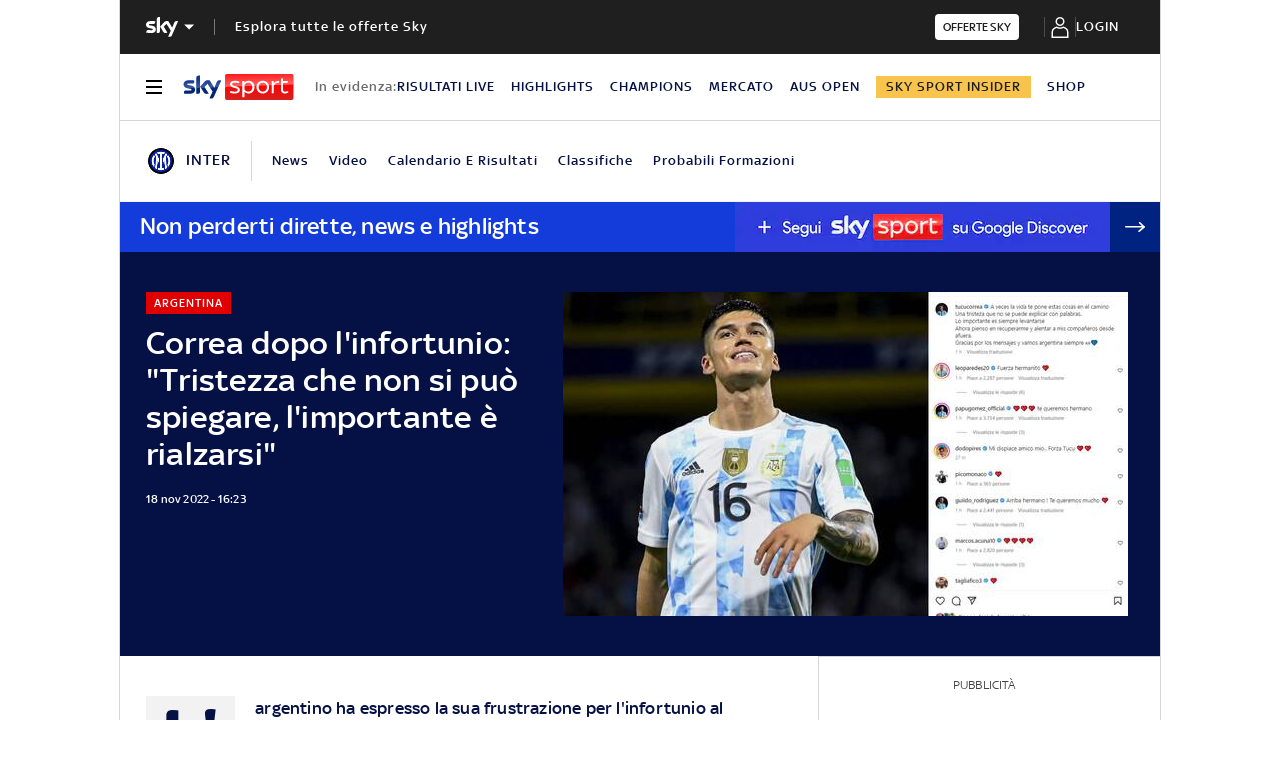

--- FILE ---
content_type: application/x-javascript;charset=utf-8
request_url: https://smetrics.sky.it/id?d_visid_ver=5.5.0&d_fieldgroup=A&mcorgid=1A124673527853290A490D45%40AdobeOrg&mid=58068258585704724010327091933523552783&ts=1769051286104
body_size: -38
content:
{"mid":"58068258585704724010327091933523552783"}